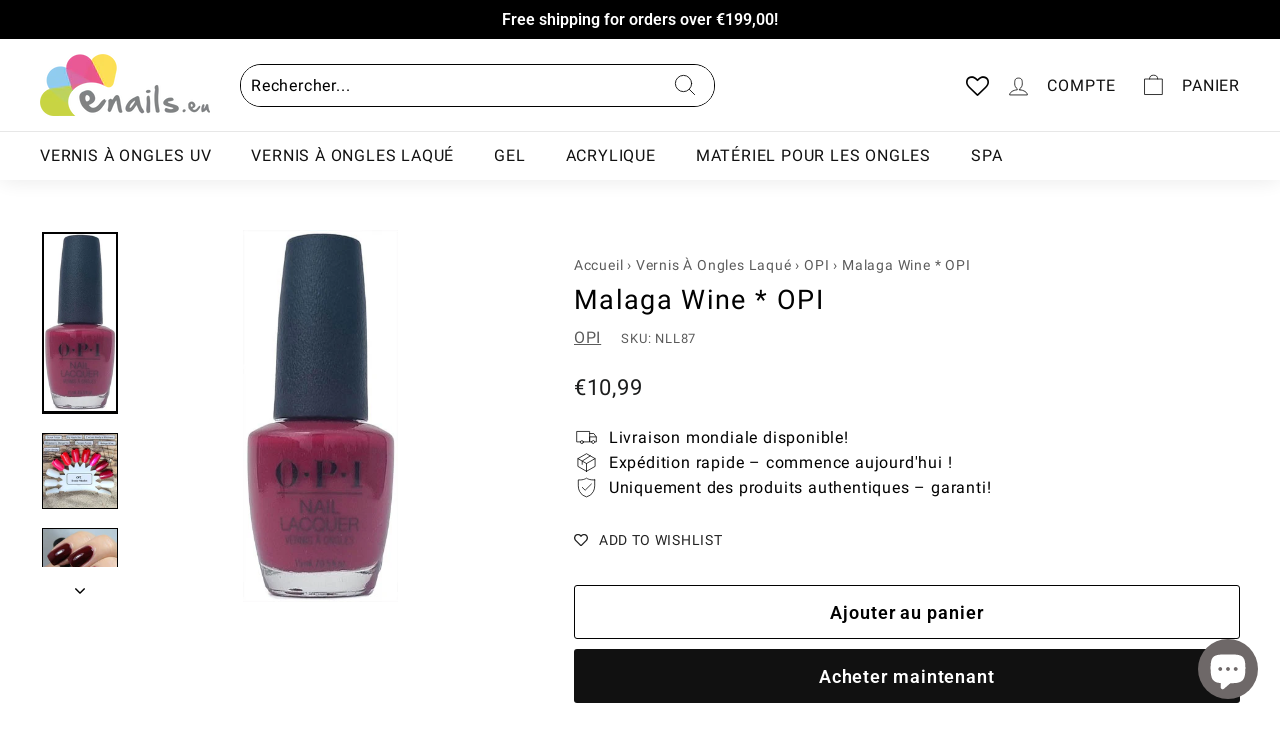

--- FILE ---
content_type: text/javascript; charset=utf-8
request_url: https://enails.eu/products/malaga-wine-opi.js
body_size: 875
content:
{"id":7739303067876,"title":"Malaga Wine * OPI","handle":"malaga-wine-opi","description":"\u003ch2\u003eOPI Nail Lacquer\u003c\/h2\u003e\n\u003cp\u003eOPI is the No. 1 salon brand. Professionals and consumers can rely on OPI for classic, iconic shades, like I’m Not Really a Waitress, or fi nd new favorites from OPI’s rendsetting collections. When used in a professional service, Lacquer can last up to seven days.\u003c\/p\u003e\n\u003cp\u003e\u003cimg alt=\"\" src=\"https:\/\/cdn.shopify.com\/s\/files\/1\/0650\/5047\/6772\/files\/IMG_3245.jpg\"\u003e\u003c\/p\u003e\n\u003ch2\u003eTechnology\u003c\/h2\u003e\n\u003cp\u003eOPI Lacquer is formulated using superior ingredients, including solvents and coloring agents, to provide a high-quality professional service with a two-coat application\u003cbr\u003ethat delivers smooth, even wear.\u003c\/p\u003e\n\u003ch2\u003eHow it works\u003c\/h2\u003e\n\u003cp\u003eThis proprietary, long-lasting formula optimizes wear and shine for results that last up to seven days when used following OPI’s Lacquer Application protocol: proper Natural Nail Prep, Base Coat, Lacquer and Top Coat application.\u003c\/p\u003e\n\u003cp\u003e \u003cimg alt=\"\" src=\"https:\/\/cdn.shopify.com\/s\/files\/1\/0650\/5047\/6772\/files\/tab.jpg\"\u003e\u003c\/p\u003e","published_at":"2022-07-27T14:51:45+03:00","created_at":"2022-07-27T14:51:45+03:00","vendor":"OPI","type":"Universalus","tags":["Brands - Opi","Nail Lacquer","Nail Lacquer - OPI","opi - color"],"price":1099,"price_min":1099,"price_max":1099,"available":true,"price_varies":false,"compare_at_price":0,"compare_at_price_min":0,"compare_at_price_max":0,"compare_at_price_varies":false,"variants":[{"id":43205665816804,"title":"15 ml \/ Red","option1":"15 ml","option2":"Red","option3":null,"sku":"NLL87","requires_shipping":true,"taxable":true,"featured_image":null,"available":true,"name":"Malaga Wine * OPI - 15 ml \/ Red","public_title":"15 ml \/ Red","options":["15 ml","Red"],"price":1099,"weight":70,"compare_at_price":0,"inventory_management":"shopify","barcode":"0094100000589","requires_selling_plan":false,"selling_plan_allocations":[]}],"images":["\/\/cdn.shopify.com\/s\/files\/1\/0650\/5047\/6772\/files\/NLL87.jpg?v=1717924109","\/\/cdn.shopify.com\/s\/files\/1\/0650\/5047\/6772\/files\/geras-raudonos.jpg?v=1757046991","\/\/cdn.shopify.com\/s\/files\/1\/0650\/5047\/6772\/products\/malaga_1.jpg?v=1722261156"],"featured_image":"\/\/cdn.shopify.com\/s\/files\/1\/0650\/5047\/6772\/files\/NLL87.jpg?v=1717924109","options":[{"name":"Size","position":1,"values":["15 ml"]},{"name":"Color","position":2,"values":["Red"]}],"url":"\/products\/malaga-wine-opi","media":[{"alt":"Malaga Wine * OPI Universalus OPI","id":52493733658961,"position":1,"preview_image":{"aspect_ratio":0.417,"height":600,"width":250,"src":"https:\/\/cdn.shopify.com\/s\/files\/1\/0650\/5047\/6772\/files\/NLL87.jpg?v=1717924109"},"aspect_ratio":0.417,"height":600,"media_type":"image","src":"https:\/\/cdn.shopify.com\/s\/files\/1\/0650\/5047\/6772\/files\/NLL87.jpg?v=1717924109","width":250},{"alt":"Dutch Tulips * OPI Infinite Shine Universalus OPI Infinite shine","id":53807827026257,"position":2,"preview_image":{"aspect_ratio":1.0,"height":1000,"width":1000,"src":"https:\/\/cdn.shopify.com\/s\/files\/1\/0650\/5047\/6772\/files\/geras-raudonos.jpg?v=1757046991"},"aspect_ratio":1.0,"height":1000,"media_type":"image","src":"https:\/\/cdn.shopify.com\/s\/files\/1\/0650\/5047\/6772\/files\/geras-raudonos.jpg?v=1757046991","width":1000},{"alt":"Malaga Wine * OPI Universalus OPI","id":31187179471076,"position":3,"preview_image":{"aspect_ratio":0.791,"height":632,"width":500,"src":"https:\/\/cdn.shopify.com\/s\/files\/1\/0650\/5047\/6772\/products\/malaga_1.jpg?v=1722261156"},"aspect_ratio":0.791,"height":632,"media_type":"image","src":"https:\/\/cdn.shopify.com\/s\/files\/1\/0650\/5047\/6772\/products\/malaga_1.jpg?v=1722261156","width":500}],"requires_selling_plan":false,"selling_plan_groups":[]}